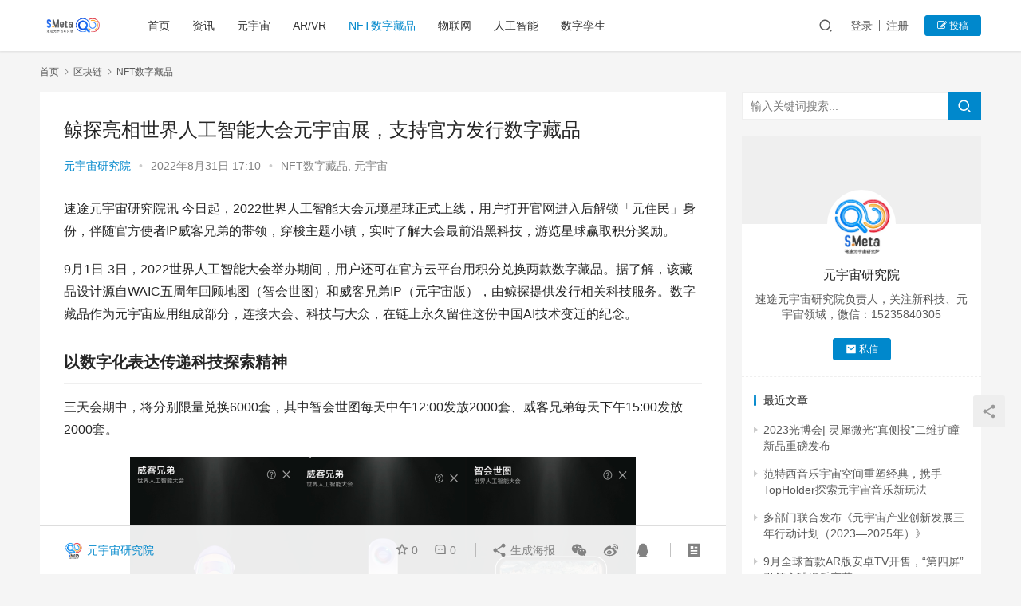

--- FILE ---
content_type: text/html; charset=UTF-8
request_url: http://meta.sootoo.com/content/3705.shtml
body_size: 12969
content:
<!DOCTYPE html>
<html lang="zh-CN">
<head>
    <meta charset="UTF-8">
    <meta http-equiv="X-UA-Compatible" content="IE=edge,chrome=1">
    <meta name="renderer" content="webkit">
    <meta name="viewport" content="initial-scale=1.0,maximum-scale=5,width=device-width,viewport-fit=cover">
    <title>鲸探亮相世界人工智能大会元宇宙展，支持官方发行数字藏品 | 速途元宇宙研究院</title>
    <meta name="description" content="速途元宇宙研究院讯今日起，2022世界人工智能大会元境星球正式上线，用户打开官网进入后解锁「元住民」身份，伴随官方使者IP威客兄弟的带领，穿梭主题小镇，实时了解大会最前沿黑科技，游览星球赢取积分奖励。 9月1日-3日，2022世界人工智能大会举办期间，用户还可在官方云平台用积分兑换两款数字藏品。据了解，该藏品设计源自WAIC五周年回顾地图（智会世图）和威客兄弟IP（元宇宙版），由鲸探提供发行相关科..." />
<meta property="og:type" content="article" />
<meta property="og:url" content="http://meta.sootoo.com/content/3705.shtml" />
<meta property="og:site_name" content="速途元宇宙研究院" />
<meta property="og:title" content="鲸探亮相世界人工智能大会元宇宙展，支持官方发行数字藏品" />
<meta property="og:image" content="http://meta.sootoo.com/wp-content/uploads/2022/08/image001-3.jpg" />
<meta property="og:description" content="速途元宇宙研究院讯今日起，2022世界人工智能大会元境星球正式上线，用户打开官网进入后解锁「元住民」身份，伴随官方使者IP威客兄弟的带领，穿梭主题小镇，实时了解大会最前沿黑科技，游览星球赢取积分奖励。 9月1日-3日，2022世界人工智能大会举办期间，用户还可在官方云平台用积分兑换两款数字藏品。据了解，该藏品设计源自WAIC五周年回顾地图（智会世图）和威客兄弟IP（元宇宙版），由鲸探提供发行相关科..." />
<link rel="canonical" href="http://meta.sootoo.com/content/3705.shtml" />
<meta name="applicable-device" content="pc,mobile" />
<meta http-equiv="Cache-Control" content="no-transform" />
<link rel='dns-prefetch' href='//meta.sootoo.com' />
<link rel="alternate" type="application/rss+xml" title="速途元宇宙研究院 &raquo; 鲸探亮相世界人工智能大会元宇宙展，支持官方发行数字藏品评论Feed" href="http://meta.sootoo.com/content/3705.shtml/feed" />
<link rel='stylesheet' id='stylesheet-css'  href='//meta.sootoo.com/wp-content/uploads/wpcom/style.6.7.5.1767097180.css?ver=6.7.5' type='text/css' media='all' />
<link rel='stylesheet' id='font-awesome-css'  href='http://meta.sootoo.com/wp-content/themes/justnews/themer/assets/css/font-awesome.css?ver=6.7.5' type='text/css' media='all' />
<link rel='stylesheet' id='wp-block-library-css'  href='http://meta.sootoo.com/wp-includes/css/dist/block-library/style.min.css?ver=5.7.14' type='text/css' media='all' />
<link rel='stylesheet' id='srs-player-css-css'  href='http://meta.sootoo.com/wp-content/plugins/srs-player/public/css/srs-player-public.css?ver=1.0.18' type='text/css' media='all' />
<script type='text/javascript' src='http://meta.sootoo.com/wp-content/themes/justnews/themer/assets/js/jquery-3.6.0.min.js?ver=3.6.0' id='jquery-core-js'></script>
<script type='text/javascript' src='http://meta.sootoo.com/wp-includes/js/jquery/jquery-migrate.min.js?ver=3.3.2' id='jquery-migrate-js'></script>
<script type='text/javascript' src='http://meta.sootoo.com/wp-content/themes/justnews/themer/assets/js/icons-2.6.12.js?ver=6.7.5' id='wpcom-icons-js'></script>
<script type='text/javascript' src='http://meta.sootoo.com/wp-content/plugins/srs-player/public/js/srs.sdk.js?ver=1.0.18' id='srs-player-sdk-js'></script>
<script type='text/javascript' src='http://meta.sootoo.com/wp-content/plugins/srs-player/public/js/mpegts-1.7.3.min.js?ver=1.0.18' id='srs-player-flv-js'></script>
<script type='text/javascript' src='http://meta.sootoo.com/wp-content/plugins/srs-player/public/js/hls-1.4.14.min.js?ver=1.0.18' id='srs-player-hls-js'></script>
<script type='text/javascript' src='http://meta.sootoo.com/wp-content/plugins/srs-player/public/js/adapter-7.4.0.min.js?ver=1.0.18' id='srs-player-adapter-js'></script>
<script type='text/javascript' src='http://meta.sootoo.com/wp-content/plugins/srs-player/public/js/srs.player.js?ver=1.0.18' id='srs-player-main-js'></script>
<link rel="EditURI" type="application/rsd+xml" title="RSD" href="http://meta.sootoo.com/xmlrpc.php?rsd" />
<link rel="wlwmanifest" type="application/wlwmanifest+xml" href="http://meta.sootoo.com/wp-includes/wlwmanifest.xml" /> 
<script>
var _hmt = _hmt || [];
(function() {
  var hm = document.createElement("script");
  hm.src = "https://hm.baidu.com/hm.js?f04ae5ef4ab0a6e3578e7abc74cbdf94";
  var s = document.getElementsByTagName("script")[0]; 
  s.parentNode.insertBefore(hm, s);
})();
</script>
    <!--[if lte IE 9]><script src="http://meta.sootoo.com/wp-content/themes/justnews/js/update.js"></script><![endif]-->
</head>
<body class="post-template-default single single-post postid-3705 single-format-standard lang-cn el-boxed">
<header class="header">
    <div class="container clearfix">
        <div class="navbar-header">
            <button type="button" class="navbar-toggle collapsed" data-toggle="collapse" data-target=".navbar-collapse" aria-label="menu">
                <span class="icon-bar icon-bar-1"></span>
                <span class="icon-bar icon-bar-2"></span>
                <span class="icon-bar icon-bar-3"></span>
            </button>
                        <div class="logo">
                <a href="http://meta.sootoo.com" rel="home"><img src="http://meta.sootoo.com/wp-content/uploads/2021/12/1-1.png" alt="速途元宇宙研究院"></a>
            </div>
        </div>
        <div class="collapse navbar-collapse">
            <nav class="navbar-left primary-menu"><ul id="menu-%e9%a1%b6%e9%83%a8%e8%8f%9c%e5%8d%95" class="nav navbar-nav wpcom-adv-menu"><li class="menu-item"><a href="http://meta.sootoo.com/">首页</a></li>
<li class="menu-item"><a href="http://meta.sootoo.com/content/category/news">资讯</a></li>
<li class="menu-item"><a href="http://meta.sootoo.com/content/category/news">元宇宙</a></li>
<li class="menu-item"><a href="http://meta.sootoo.com/content/category/vr">AR/VR</a></li>
<li class="menu-item current-post-ancestor current-post-parent active"><a href="http://meta.sootoo.com/content/category/%e5%8c%ba%e5%9d%97%e9%93%be/nft%e6%95%b0%e5%ad%97%e8%97%8f%e5%93%81">NFT数字藏品</a></li>
<li class="menu-item"><a href="http://meta.sootoo.com/content/category/ar">物联网</a></li>
<li class="menu-item"><a href="http://meta.sootoo.com/content/category/%e4%ba%ba%e5%b7%a5%e6%99%ba%e8%83%bd">人工智能</a></li>
<li class="menu-item"><a href="http://meta.sootoo.com/content/category/%e6%95%b0%e5%ad%97%e5%ad%aa%e7%94%9f">数字孪生</a></li>
</ul></nav>            <div class="navbar-action pull-right">
                <div class="navbar-search-icon j-navbar-search"><i class="wpcom-icon wi"><svg aria-hidden="true"><use xlink:href="#wi-search"></use></svg></i></div>
                                                    <div id="j-user-wrap">
                        <a class="login" href="http://meta.sootoo.com/login">登录</a>
                        <a class="login register" href="http://meta.sootoo.com/register">注册</a>
                    </div>
                    <a class="btn btn-primary btn-xs publish" href="http://meta.sootoo.com/tougao">
                        <i class="fa fa-edit"></i> 投稿</a>
                                                </div>
            <form class="navbar-search" action="http://meta.sootoo.com" method="get" role="search">
                <div class="navbar-search-inner">
                    <i class="wpcom-icon wi navbar-search-close"><svg aria-hidden="true"><use xlink:href="#wi-close"></use></svg></i>                    <input type="text" name="s" class="navbar-search-input" autocomplete="off" placeholder="输入关键词搜索..." value="">
                    <button class="navbar-search-btn" type="submit"><i class="wpcom-icon wi"><svg aria-hidden="true"><use xlink:href="#wi-search"></use></svg></i></button>
                </div>
            </form>
        </div><!-- /.navbar-collapse -->
    </div><!-- /.container -->
</header>
<div id="wrap">    <div class="wrap container">
        <ol class="breadcrumb" vocab="https://schema.org/" typeof="BreadcrumbList"><li class="home" property="itemListElement" typeof="ListItem"><a href="http://meta.sootoo.com" property="item" typeof="WebPage"><span property="name" class="hide">速途元宇宙研究院</span>首页</a><meta property="position" content="1"></li><li property="itemListElement" typeof="ListItem"><i class="wpcom-icon wi"><svg aria-hidden="true"><use xlink:href="#wi-arrow-right-3"></use></svg></i><a href="http://meta.sootoo.com/content/category/%e5%8c%ba%e5%9d%97%e9%93%be" property="item" typeof="WebPage"><span property="name">区块链</span></a><meta property="position" content="2"></li><li property="itemListElement" typeof="ListItem"><i class="wpcom-icon wi"><svg aria-hidden="true"><use xlink:href="#wi-arrow-right-3"></use></svg></i><a href="http://meta.sootoo.com/content/category/%e5%8c%ba%e5%9d%97%e9%93%be/nft%e6%95%b0%e5%ad%97%e8%97%8f%e5%93%81" property="item" typeof="WebPage"><span property="name">NFT数字藏品</span></a><meta property="position" content="3"></li></ol>        <main class="main">
                            <article id="post-3705" class="post-3705 post type-post status-publish format-standard hentry category-nft category-meta">
                    <div class="entry">
                                                                        <div class="entry-head">
                            <h1 class="entry-title">鲸探亮相世界人工智能大会元宇宙展，支持官方发行数字藏品</h1>
                            <div class="entry-info">
                                                                    <span class="vcard">
                                        <a class="nickname url fn j-user-card" data-user="7" href="http://meta.sootoo.com/profile/7">元宇宙研究院</a>
                                    </span>
                                    <span class="dot">•</span>
                                                                <time class="entry-date published" datetime="2022-08-31T17:10:46+08:00" pubdate>
                                    2022年8月31日 17:10                                </time>
                                <span class="dot">•</span>
                                <a href="http://meta.sootoo.com/content/category/%e5%8c%ba%e5%9d%97%e9%93%be/nft%e6%95%b0%e5%ad%97%e8%97%8f%e5%93%81" rel="category tag">NFT数字藏品</a>, <a href="http://meta.sootoo.com/content/category/meta" rel="category tag">元宇宙</a>                                                            </div>
                        </div>
                                                                        <div class="entry-content">
                            
<p>速途元宇宙研究院讯 今日起，2022世界人工智能大会元境星球正式上线，用户打开官网进入后解锁「元住民」身份，伴随官方使者IP威客兄弟的带领，穿梭主题小镇，实时了解大会最前沿黑科技，游览星球赢取积分奖励。</p>



<p>9月1日-3日，2022世界人工智能大会举办期间，用户还可在官方云平台用积分兑换两款数字藏品。据了解，该藏品设计源自WAIC五周年回顾地图（智会世图）和威客兄弟IP（元宇宙版），由鲸探提供发行相关科技服务。数字藏品作为元宇宙应用组成部分，连接大会、科技与大众，在链上永久留住这份中国AI技术变迁的纪念。</p>



<h2><strong>以数字化表达传递科技探索精神</strong></h2>



<p>三天会期中，将分别限量兑换6000套，其中智会世图每天中午12:00发放2000套、威客兄弟每天下午15:00发放2000套。</p>



<div class="wp-block-image"><figure class="aligncenter size-full is-resized"><noscript><img src="http://meta.sootoo.com/wp-content/uploads/2022/08/image001-3.jpg" alt="鲸探亮相世界人工智能大会元宇宙展，支持官方发行数字藏品" class="wp-image-3709" width="634" height="425"/></noscript><img src="http://meta.sootoo.com/wp-content/themes/justnews/themer/assets/images/lazy.png" data-original="http://meta.sootoo.com/wp-content/uploads/2022/08/image001-3.jpg" alt="鲸探亮相世界人工智能大会元宇宙展，支持官方发行数字藏品" class="wp-image-3709 j-lazy" width="634" height="425"/></figure></div>



<p>据介绍，智会世图以鸟瞰全景图的方式展现人工智能技术发展、历届&nbsp;WAIC&nbsp;大会以及上海人工智能产业发展五周年成果，描绘了世界人工智能技术从AI数学基础、图灵测试，到器学习、数字孪生，再到未来的通用人工智能、量子计算等的创新突破。这背后代表了上海人工智能产业五年在创新策源、应用场景和产业集群等方面发展成绩。</p>



<p>威客兄弟则是今年大会创新推出的IP人物，兼具上海开放、创新、包容的鲜明品格，组合呈现出「AI」的字母形状，是此次大会传播人工智能使者，将数字孪生体验带入大众真实生活。</p>



<p>两款数字藏品是以版权价值和收藏为基础，使用蚂蚁区块链技术对原创作品进行标记生成唯一数字凭证，对应归属每一位领取到的用户，让更多大众参与科技事件、感受AI科技探索精神。</p>



<h2><strong>以虚强实成元宇宙布局的重要标签</strong></h2>



<p>元宇宙已被上海明确为四大「新赛道」之一，在业内人士看来，上海在发展元宇宙产业层面已颇具基础和优势。而此次大会的线下元宇宙展览中，记者看到构建、映射、接入和应用四大基础设施方向的企业案例。<strong></strong></p>



<p>世界人工智能大会官方发行数字藏品背后的鲸探，同为上海企业，除提供相关科技服务之外，展览中重点展示了「一键定制」的权益功能。据展区工作人员介绍，今年4月，数字收藏家购买由万事利丝绸「西湖一号」AI设计的藏品后，使用鲸探「一键定制」功能，便可下单生产一款相应图案的桑蚕丝丝巾礼盒。</p>



<div class="wp-block-image"><figure class="aligncenter size-large"><noscript><img width="865" height="577" src="http://meta.sootoo.com/wp-content/uploads/2022/08/image002-2.jpg" alt="鲸探亮相世界人工智能大会元宇宙展，支持官方发行数字藏品" class="wp-image-3710"/></noscript><img width="865" height="577" src="http://meta.sootoo.com/wp-content/themes/justnews/themer/assets/images/lazy.png" data-original="http://meta.sootoo.com/wp-content/uploads/2022/08/image002-2.jpg" alt="鲸探亮相世界人工智能大会元宇宙展，支持官方发行数字藏品" class="wp-image-3710 j-lazy"/></figure></div>



<p>鲸探数字消费场景与柔性制造融合，不仅延伸了数字藏品权益，也进一步推动数字技术服务、赋能实体经济的发展。数字藏品实物化是鲸探重要的场景探索方向，接下来还会继续联动各类制造企业，向生态伙伴提供实物化服务，帮助中国优质内容机构多元化打造和运营IP，也不断延展用户的使用场景。</p>



<p>元宇宙是数字经济新的表现形式，应保障产业健康有序发展。而脱虚向实、以虚强实，有效带动相关产业链上下游企业的发展，切实赋能实体经济全面升级，让各行各业都能找到「第二曲线」新发展空间，则是新兴行业守正创新的题中之义。</p>
                                                                                </div>
                        <div class="entry-footer">
                            <div class="entry-tag"></div>
                            <div class="entry-action">
                                <div class="btn-zan" data-id="3705"><i class="wpcom-icon wi"><svg aria-hidden="true"><use xlink:href="#wi-thumb-up-fill"></use></svg></i> 赞 <span class="entry-action-num">(1)</span></div>

                                                            </div>

                            <div class="entry-bar">
                                <div class="entry-bar-inner clearfix">
                                                                            <div class="author pull-left">
                                                                                        <a data-user="7" target="_blank" href="http://meta.sootoo.com/profile/7" class="avatar j-user-card">
                                                <img alt='元宇宙研究院' src='//meta.sootoo.com/wp-content/uploads/member/avatars/45fceea167a5a36d.1667354895.jpg' class='avatar avatar-60 photo' height='60' width='60' /><span class="author-name">元宇宙研究院</span>                                            </a>
                                        </div>
                                                                        <div class="info pull-right">
                                        <div class="info-item meta">
                                                                                        <a class="meta-item j-heart" href="javascript:;" data-id="3705"><i class="wpcom-icon wi"><svg aria-hidden="true"><use xlink:href="#wi-star"></use></svg></i> <span class="data">0</span></a>                                            <a class="meta-item" href="#comments"><i class="wpcom-icon wi"><svg aria-hidden="true"><use xlink:href="#wi-comment"></use></svg></i> <span class="data">0</span></a>                                                                                    </div>
                                        <div class="info-item share">
                                            <a class="meta-item mobile j-mobile-share" href="javascript:;" data-id="3705" data-qrcode="http://meta.sootoo.com/content/3705.shtml"><i class="wpcom-icon wi"><svg aria-hidden="true"><use xlink:href="#wi-share"></use></svg></i> 生成海报</a>
                                                                                            <a class="meta-item wechat" data-share="wechat" target="_blank" rel="nofollow" href="#">
                                                    <i class="wpcom-icon wi"><svg aria-hidden="true"><use xlink:href="#wi-wechat"></use></svg></i>                                                </a>
                                                                                            <a class="meta-item weibo" data-share="weibo" target="_blank" rel="nofollow" href="#">
                                                    <i class="wpcom-icon wi"><svg aria-hidden="true"><use xlink:href="#wi-weibo"></use></svg></i>                                                </a>
                                                                                            <a class="meta-item qq" data-share="qq" target="_blank" rel="nofollow" href="#">
                                                    <i class="wpcom-icon wi"><svg aria-hidden="true"><use xlink:href="#wi-qq"></use></svg></i>                                                </a>
                                                                                    </div>
                                        <div class="info-item act">
                                            <a href="javascript:;" id="j-reading"><i class="wpcom-icon wi"><svg aria-hidden="true"><use xlink:href="#wi-article"></use></svg></i></a>
                                        </div>
                                    </div>
                                </div>
                            </div>

                                                        <div class="entry-page">
                                                                    <div class="entry-page-prev entry-page-nobg j-lazy" style="background-image: url(http://meta.sootoo.com/wp-content/themes/justnews/themer/assets/images/lazy.png);" data-original="">
                                        <a href="http://meta.sootoo.com/content/3702.shtml" title="同程打车与薄盒宣发“周杰伦限定珍藏DEMO空间”" rel="prev">
                                            <span>同程打车与薄盒宣发“周杰伦限定珍藏DEMO空间”</span>
                                        </a>
                                        <div class="entry-page-info">
                                            <span class="pull-left"><i class="wpcom-icon wi"><svg aria-hidden="true"><use xlink:href="#wi-arrow-left-double"></use></svg></i> 上一篇</span>
                                            <span class="pull-right">2022年8月31日 16:24</span>
                                        </div>
                                    </div>
                                                                                                    <div class="entry-page-next entry-page-nobg j-lazy" style="background-image: url(http://meta.sootoo.com/wp-content/themes/justnews/themer/assets/images/lazy.png);" data-original="">
                                        <a href="http://meta.sootoo.com/content/3715.shtml" title="Meta大中华区总裁梁幼莓：元宇宙让人们使用网络的时间更加有意义" rel="next">
                                            <span>Meta大中华区总裁梁幼莓：元宇宙让人们使用网络的时间更加有意义</span>
                                        </a>
                                        <div class="entry-page-info">
                                            <span class="pull-right">下一篇 <i class="wpcom-icon wi"><svg aria-hidden="true"><use xlink:href="#wi-arrow-right-double"></use></svg></i></span>
                                            <span class="pull-left">2022年9月1日 11:57</span>
                                        </div>
                                    </div>
                                                            </div>
                                                                                    <h3 class="entry-related-title">相关推荐</h3><ul class="entry-related cols-3 post-loop post-loop-default"><li class="item">
        <div class="item-img">
        <a class="item-img-inner" href="http://meta.sootoo.com/content/2540.shtml" title="腾讯多个元宇宙商标被驳回" target="_blank" rel="bookmark">
            <img class="j-lazy" src="http://meta.sootoo.com/wp-content/themes/justnews/themer/assets/images/lazy.png" data-original="http://meta.sootoo.com/wp-content/uploads/2022/05/2022050705041044-480x300.png" width="480" height="300" alt="腾讯多个元宇宙商标被驳回">        </a>
                <a class="item-category" href="http://meta.sootoo.com/content/category/meta" target="_blank">元宇宙</a>
            </div>
        <div class="item-content">
                <h4 class="item-title">
            <a href="http://meta.sootoo.com/content/2540.shtml" target="_blank" rel="bookmark">
                                 腾讯多个元宇宙商标被驳回            </a>
        </h4>
        <div class="item-excerpt">
            <p>速途元宇宙研究院5月7日讯 天眼查APP显示，近日，腾讯科技（深圳）有限公司申请注册的多个“QQ元宇宙”商标状态均变更为“驳回通知发文”。另外，该公司申请的“幻核元宇宙”“QQ音乐&#8230;</p>
        </div>
        <div class="item-meta">
                        <div class="item-meta-li author">
                                <a data-user="7" target="_blank" href="http://meta.sootoo.com/profile/7" class="avatar j-user-card">
                    <img alt='元宇宙研究院' src='//meta.sootoo.com/wp-content/uploads/member/avatars/45fceea167a5a36d.1667354895.jpg' class='avatar avatar-60 photo' height='60' width='60' />                    <span>元宇宙研究院</span>
                </a>
            </div>
                                    <span class="item-meta-li date">2022年5月7日</span>
            <div class="item-meta-right">
                            </div>
        </div>
    </div>
</li>
<li class="item">
        <div class="item-img">
        <a class="item-img-inner" href="http://meta.sootoo.com/content/2141.shtml" title="天下秀虹宇宙亮相2022元宇宙峰会：持续探索创作者经济新生态" target="_blank" rel="bookmark">
            <img width="480" height="300" src="http://meta.sootoo.com/wp-content/themes/justnews/themer/assets/images/lazy.png" class="attachment-default size-default wp-post-image j-lazy" alt="天下秀虹宇宙亮相2022元宇宙峰会：持续探索创作者经济新生态" data-original="http://meta.sootoo.com/wp-content/uploads/2022/04/2022041309310836-480x300.png" />        </a>
                <a class="item-category" href="http://meta.sootoo.com/content/category/meta" target="_blank">元宇宙</a>
            </div>
        <div class="item-content">
                <h4 class="item-title">
            <a href="http://meta.sootoo.com/content/2141.shtml" target="_blank" rel="bookmark">
                                 天下秀虹宇宙亮相2022元宇宙峰会：持续探索创作者经济新生态            </a>
        </h4>
        <div class="item-excerpt">
            <p>速途元宇宙研究院讯（报道：赵佳茹）4月11日，由新浪VR举办的元力觉醒·2022元宇宙峰会正式大幕拉起。受疫情影响，新浪VR推出了基于元宇宙概念、数字化为主的纯线上虚拟会议，天下秀&#8230;</p>
        </div>
        <div class="item-meta">
                        <div class="item-meta-li author">
                                <a data-user="7" target="_blank" href="http://meta.sootoo.com/profile/7" class="avatar j-user-card">
                    <img alt='元宇宙研究院' src='//meta.sootoo.com/wp-content/uploads/member/avatars/45fceea167a5a36d.1667354895.jpg' class='avatar avatar-60 photo' height='60' width='60' />                    <span>元宇宙研究院</span>
                </a>
            </div>
                                    <span class="item-meta-li date">2022年4月13日</span>
            <div class="item-meta-right">
                            </div>
        </div>
    </div>
</li>
<li class="item">
        <div class="item-img">
        <a class="item-img-inner" href="http://meta.sootoo.com/content/15255.shtml" title="2023中国元宇宙产业生态大会，震撼来袭" target="_blank" rel="bookmark">
            <img class="j-lazy" src="http://meta.sootoo.com/wp-content/themes/justnews/themer/assets/images/lazy.png" data-original="http://meta.sootoo.com/wp-content/uploads/2023/03/2-1024x432-480x300.jpg" width="480" height="300" alt="2023中国元宇宙产业生态大会，震撼来袭">        </a>
                <a class="item-category" href="http://meta.sootoo.com/content/category/%e4%ba%ba%e5%b7%a5%e6%99%ba%e8%83%bd" target="_blank">人工智能</a>
            </div>
        <div class="item-content">
                <h4 class="item-title">
            <a href="http://meta.sootoo.com/content/15255.shtml" target="_blank" rel="bookmark">
                                 2023中国元宇宙产业生态大会，震撼来袭            </a>
        </h4>
        <div class="item-excerpt">
            <p>为了聚集国际、国内产业资源，推进元宇宙上、下游企业交流合作，共同探讨新环境、新业态下元宇宙产业的发展重点，交流世界元宇宙前沿发展趋势，展示元宇宙生态成果和产品，搭建元宇宙产业链企业&#8230;</p>
        </div>
        <div class="item-meta">
                        <div class="item-meta-li author">
                                <a data-user="7" target="_blank" href="http://meta.sootoo.com/profile/7" class="avatar j-user-card">
                    <img alt='元宇宙研究院' src='//meta.sootoo.com/wp-content/uploads/member/avatars/45fceea167a5a36d.1667354895.jpg' class='avatar avatar-60 photo' height='60' width='60' />                    <span>元宇宙研究院</span>
                </a>
            </div>
                                    <span class="item-meta-li date">2023年3月7日</span>
            <div class="item-meta-right">
                            </div>
        </div>
    </div>
</li>
<li class="item item-no-thumb">
        <div class="item-content">
                <h4 class="item-title">
            <a href="http://meta.sootoo.com/content/14317.shtml" target="_blank" rel="bookmark">
                                 2022「宙斯奖」获奖名单重磅揭晓，Nreal Air荣获年度影响力XR硬件            </a>
        </h4>
        <div class="item-excerpt">
            <p>近日， 2022「宙斯奖」获奖名单重磅揭晓，本届「宙斯奖」奖项设立有企业、个人和产品三大类型，聚焦元宇宙、互联网、科技数码、人工智能等赛道，旨在展示各个领域优质企业与企业领军者风貌&#8230;</p>
        </div>
        <div class="item-meta">
                        <div class="item-meta-li author">
                                <a data-user="7" target="_blank" href="http://meta.sootoo.com/profile/7" class="avatar j-user-card">
                    <img alt='元宇宙研究院' src='//meta.sootoo.com/wp-content/uploads/member/avatars/45fceea167a5a36d.1667354895.jpg' class='avatar avatar-60 photo' height='60' width='60' />                    <span>元宇宙研究院</span>
                </a>
            </div>
                                            <a class="item-meta-li" href="http://meta.sootoo.com/content/category/vr" target="_blank">AR/VR</a>
                            <span class="item-meta-li date">2023年1月4日</span>
            <div class="item-meta-right">
                            </div>
        </div>
    </div>
</li>
<li class="item">
        <div class="item-img">
        <a class="item-img-inner" href="http://meta.sootoo.com/content/2226.shtml" title="迪士尼、张家界跑步进入元宇宙，能否靠它破局？" target="_blank" rel="bookmark">
            <img width="480" height="300" src="http://meta.sootoo.com/wp-content/themes/justnews/themer/assets/images/lazy.png" class="attachment-default size-default wp-post-image j-lazy" alt="迪士尼、张家界跑步进入元宇宙，能否靠它破局？" data-original="http://meta.sootoo.com/wp-content/uploads/2022/04/2022041901312761-480x300.png" />        </a>
                <a class="item-category" href="http://meta.sootoo.com/content/category/%e5%8c%ba%e5%9d%97%e9%93%be/nft%e6%95%b0%e5%ad%97%e8%97%8f%e5%93%81" target="_blank">NFT数字藏品</a>
            </div>
        <div class="item-content">
                <h4 class="item-title">
            <a href="http://meta.sootoo.com/content/2226.shtml" target="_blank" rel="bookmark">
                                 迪士尼、张家界跑步进入元宇宙，能否靠它破局？            </a>
        </h4>
        <div class="item-excerpt">
            <p>源自1992年《雪崩》中的一词，在2021年“元宇宙”彻底火了，Meta、微软、苹果、腾讯、字节跳动、阿里巴巴等互联网大厂纷纷开启“ALL IN”，元宇宙的热情愈发高涨，在新冠疫情&#8230;</p>
        </div>
        <div class="item-meta">
                        <div class="item-meta-li author">
                                <a data-user="7" target="_blank" href="http://meta.sootoo.com/profile/7" class="avatar j-user-card">
                    <img alt='元宇宙研究院' src='//meta.sootoo.com/wp-content/uploads/member/avatars/45fceea167a5a36d.1667354895.jpg' class='avatar avatar-60 photo' height='60' width='60' />                    <span>元宇宙研究院</span>
                </a>
            </div>
                                    <span class="item-meta-li date">2022年4月18日</span>
            <div class="item-meta-right">
                            </div>
        </div>
    </div>
</li>
<li class="item">
        <div class="item-img">
        <a class="item-img-inner" href="http://meta.sootoo.com/content/14054.shtml" title="度晓晓荣登速途元宇宙研究院虚拟人「元力榜」TOP 1" target="_blank" rel="bookmark">
            <img width="480" height="300" src="http://meta.sootoo.com/wp-content/themes/justnews/themer/assets/images/lazy.png" class="attachment-default size-default wp-post-image j-lazy" alt="度晓晓荣登速途元宇宙研究院虚拟人「元力榜」TOP 1" data-original="http://meta.sootoo.com/wp-content/uploads/2022/12/2022121906000525-480x300.png" />        </a>
                <a class="item-category" href="http://meta.sootoo.com/content/category/meta" target="_blank">元宇宙</a>
            </div>
        <div class="item-content">
                <h4 class="item-title">
            <a href="http://meta.sootoo.com/content/14054.shtml" target="_blank" rel="bookmark">
                                 度晓晓荣登速途元宇宙研究院虚拟人「元力榜」TOP 1            </a>
        </h4>
        <div class="item-excerpt">
            <p>近日，国内元宇宙权威研究机构速途元宇宙研究院根据其开创虚拟人“PROICE模型”从专业性、真实性、开放性、交互性、创造力、生态性六大维度及热力值，评估虚拟人发展形态可视化、行业各项&#8230;</p>
        </div>
        <div class="item-meta">
                        <div class="item-meta-li author">
                                <a data-user="7" target="_blank" href="http://meta.sootoo.com/profile/7" class="avatar j-user-card">
                    <img alt='元宇宙研究院' src='//meta.sootoo.com/wp-content/uploads/member/avatars/45fceea167a5a36d.1667354895.jpg' class='avatar avatar-60 photo' height='60' width='60' />                    <span>元宇宙研究院</span>
                </a>
            </div>
                                    <span class="item-meta-li date">2022年12月19日</span>
            <div class="item-meta-right">
                            </div>
        </div>
    </div>
</li>
<li class="item item-no-thumb">
        <div class="item-content">
                <h4 class="item-title">
            <a href="http://meta.sootoo.com/content/1531.shtml" target="_blank" rel="bookmark">
                                 北京第一支元宇宙母基金落地通州            </a>
        </h4>
        <div class="item-excerpt">
            <p>速途元宇宙研究院3月11日讯 近日，通州区政府近日印发了《关于加快北京城市副中心元宇宙创新引领发展的若干措施》。该《措施》提出，北京城市副中心将打造一批元宇宙示范应用项目，支持一批&#8230;</p>
        </div>
        <div class="item-meta">
                        <div class="item-meta-li author">
                                <a data-user="7" target="_blank" href="http://meta.sootoo.com/profile/7" class="avatar j-user-card">
                    <img alt='元宇宙研究院' src='//meta.sootoo.com/wp-content/uploads/member/avatars/45fceea167a5a36d.1667354895.jpg' class='avatar avatar-60 photo' height='60' width='60' />                    <span>元宇宙研究院</span>
                </a>
            </div>
                                            <a class="item-meta-li" href="http://meta.sootoo.com/content/category/meta" target="_blank">元宇宙</a>
                            <span class="item-meta-li date">2022年3月11日</span>
            <div class="item-meta-right">
                            </div>
        </div>
    </div>
</li>
<li class="item">
        <div class="item-img">
        <a class="item-img-inner" href="http://meta.sootoo.com/content/1517.shtml" title="网龙（00777）率先落地应用元宇宙" target="_blank" rel="bookmark">
            <img class="j-lazy" src="http://meta.sootoo.com/wp-content/themes/justnews/themer/assets/images/lazy.png" data-original="http://meta.sootoo.com/wp-content/uploads/2022/03/111-480x300.jpeg" width="480" height="300" alt="网龙（00777）率先落地应用元宇宙">        </a>
                <a class="item-category" href="http://meta.sootoo.com/content/category/meta" target="_blank">元宇宙</a>
            </div>
        <div class="item-content">
                <h4 class="item-title">
            <a href="http://meta.sootoo.com/content/1517.shtml" target="_blank" rel="bookmark">
                                 网龙（00777）率先落地应用元宇宙            </a>
        </h4>
        <div class="item-excerpt">
            <p>速途元宇宙研究院3月10日讯 2022年全国两会期间，福建省广播影视集团与网龙网络公司合作的《全国两会元宇宙访谈》聚合 XR、AI、3D、动作捕捉、区块链、大数据、云计算等核心技术&#8230;</p>
        </div>
        <div class="item-meta">
                        <div class="item-meta-li author">
                                <a data-user="7" target="_blank" href="http://meta.sootoo.com/profile/7" class="avatar j-user-card">
                    <img alt='元宇宙研究院' src='//meta.sootoo.com/wp-content/uploads/member/avatars/45fceea167a5a36d.1667354895.jpg' class='avatar avatar-60 photo' height='60' width='60' />                    <span>元宇宙研究院</span>
                </a>
            </div>
                                    <span class="item-meta-li date">2022年3月10日</span>
            <div class="item-meta-right">
                            </div>
        </div>
    </div>
</li>
<li class="item">
        <div class="item-img">
        <a class="item-img-inner" href="http://meta.sootoo.com/content/14444.shtml" title="淘宝年货节没有“年味”，难掩元宇宙内容焦虑" target="_blank" rel="bookmark">
            <img class="j-lazy" src="http://meta.sootoo.com/wp-content/themes/justnews/themer/assets/images/lazy.png" data-original="http://meta.sootoo.com/wp-content/uploads/2023/01/2023011202445062-1024x437-480x300.jpg" width="480" height="300" alt="淘宝年货节没有“年味”，难掩元宇宙内容焦虑">        </a>
                <a class="item-category" href="http://meta.sootoo.com/content/category/%e5%8c%ba%e5%9d%97%e9%93%be/nft%e6%95%b0%e5%ad%97%e8%97%8f%e5%93%81" target="_blank">NFT数字藏品</a>
            </div>
        <div class="item-content">
                <h4 class="item-title">
            <a href="http://meta.sootoo.com/content/14444.shtml" target="_blank" rel="bookmark">
                                 淘宝年货节没有“年味”，难掩元宇宙内容焦虑            </a>
        </h4>
        <div class="item-excerpt">
            <p>1月10日，淘宝元宇宙年货节上线，速途元宇宙研究院也赶在年货节之际进入到“元宇宙”中逛街购物，抱着买年货的心态，笔者通过淘宝APP搜索“云南元宇宙年货节”，进入到年货节“现场”。 &#8230;</p>
        </div>
        <div class="item-meta">
                        <div class="item-meta-li author">
                                <a data-user="7" target="_blank" href="http://meta.sootoo.com/profile/7" class="avatar j-user-card">
                    <img alt='元宇宙研究院' src='//meta.sootoo.com/wp-content/uploads/member/avatars/45fceea167a5a36d.1667354895.jpg' class='avatar avatar-60 photo' height='60' width='60' />                    <span>元宇宙研究院</span>
                </a>
            </div>
                                    <span class="item-meta-li date">2023年1月12日</span>
            <div class="item-meta-right">
                            </div>
        </div>
    </div>
</li>
<li class="item item-no-thumb">
        <div class="item-content">
                <h4 class="item-title">
            <a href="http://meta.sootoo.com/content/1845.shtml" target="_blank" rel="bookmark">
                                 人工智能初创公司Datagen完成5000万美元B轮融资            </a>
        </h4>
        <div class="item-excerpt">
            <p>速途元宇宙研究院3月29日讯 近日，计算机视觉合成数据提供商Datagen宣布在B轮融资中筹集了5000万美元，本轮融资由新投资者Scale Venture Partners领投，&#8230;</p>
        </div>
        <div class="item-meta">
                        <div class="item-meta-li author">
                                <a data-user="7" target="_blank" href="http://meta.sootoo.com/profile/7" class="avatar j-user-card">
                    <img alt='元宇宙研究院' src='//meta.sootoo.com/wp-content/uploads/member/avatars/45fceea167a5a36d.1667354895.jpg' class='avatar avatar-60 photo' height='60' width='60' />                    <span>元宇宙研究院</span>
                </a>
            </div>
                                            <a class="item-meta-li" href="http://meta.sootoo.com/content/category/meta" target="_blank">元宇宙</a>
                            <span class="item-meta-li date">2022年3月29日</span>
            <div class="item-meta-right">
                            </div>
        </div>
    </div>
</li>
</ul>                        </div>
                        
<div id="comments" class="entry-comments">
    	<div id="respond" class="comment-respond">
		<h3 id="reply-title" class="comment-reply-title">发表评论 <small><a rel="nofollow" id="cancel-comment-reply-link" href="/content/3705.shtml#respond" style="display:none;"><i class="wpcom-icon wi"><svg aria-hidden="true"><use xlink:href="#wi-close"></use></svg></i></a></small></h3><form action="http://meta.sootoo.com/wp-comments-post.php" method="post" id="commentform" class="comment-form" novalidate><p class="comment-notes"><span id="email-notes">您的电子邮箱地址不会被公开。</span> 必填项已用<span class="required">*</span>标注</p><div class="comment-form-comment"><textarea id="comment" name="comment" class="required" rows="4" placeholder="写下你的评论…"></textarea><div class="comment-form-smile j-smilies" data-target="#comment"><i class="wpcom-icon wi smile-icon"><svg aria-hidden="true"><use xlink:href="#wi-emotion"></use></svg></i></div></div><div class="comment-form-author"><label for="author"><span class="required">*</span>昵称：</label><input id="author" name="author" type="text" value="" size="30" class="required"></div>
<div class="comment-form-email"><label for="email"><span class="required">*</span>邮箱：</label><input id="email" name="email" type="text" value="" class="required"></div>
<div class="comment-form-url"><label for="url">网址：</label><input id="url" name="url" type="text" value="" size="30"></div>
<label class="comment-form-cookies-consent"><input id="wp-comment-cookies-consent" name="wp-comment-cookies-consent" type="checkbox" value="yes"> 记住昵称、邮箱和网址，下次评论免输入</label>
<div class="form-submit"><button name="submit" type="submit" id="submit" class="btn btn-primary btn-xs submit">提交</button> <input type='hidden' name='comment_post_ID' value='3705' id='comment_post_ID' />
<input type='hidden' name='comment_parent' id='comment_parent' value='0' />
</div></form>	</div><!-- #respond -->
		</div><!-- .comments-area -->                    </div>
                </article>
                    </main>
                    <aside class="sidebar">
                <div id="search-2" class="widget widget_search"><form class="search-form" action="http://meta.sootoo.com" method="get" role="search">
    <input type="text" class="keyword" name="s" placeholder="输入关键词搜索..." value="">
    <button type="submit" class="submit"><i class="wpcom-icon wi"><svg aria-hidden="true"><use xlink:href="#wi-search"></use></svg></i></button>
</form></div><div id="wpcom-profile-2" class="widget widget_profile"><div class="profile-cover"><img class="j-lazy" src="http://meta.sootoo.com/wp-content/themes/justnews/themer/assets/images/lazy.png" data-original="//meta.sootoo.com/wp-content/themes/justnews/themer/assets/images/lazy.png" alt="元宇宙研究院"></div>            <div class="avatar-wrap">
                <a target="_blank" href="http://meta.sootoo.com/profile/7" class="avatar-link"><img alt='元宇宙研究院' src='//meta.sootoo.com/wp-content/uploads/member/avatars/45fceea167a5a36d.1667354895.jpg' class='avatar avatar-120 photo' height='120' width='120' /></a></div>
            <div class="profile-info">
                <a target="_blank" href="http://meta.sootoo.com/profile/7" class="profile-name"><span class="author-name">元宇宙研究院</span></a>
                <p class="author-description">速途元宇宙研究院负责人，关注新科技、元宇宙领域，微信：15235840305</p>
                <button type="button" class="btn btn-primary btn-xs btn-message j-message" data-user="7"><i class="wpcom-icon wi"><svg aria-hidden="true"><use xlink:href="#wi-mail-fill"></use></svg></i>私信</button>            </div>
            <div class="profile-posts">
                <h3 class="widget-title"><span>最近文章</span></h3>
                <ul>                    <li><a href="http://meta.sootoo.com/content/16938.shtml" title="2023光博会| 灵犀微光“真侧投”二维扩瞳新品重磅发布">2023光博会| 灵犀微光“真侧投”二维扩瞳新品重磅发布</a></li>
                                    <li><a href="http://meta.sootoo.com/content/16935.shtml" title="范特西音乐宇宙空间重塑经典，携手TopHolder探索元宇宙音乐新玩法">范特西音乐宇宙空间重塑经典，携手TopHolder探索元宇宙音乐新玩法</a></li>
                                    <li><a href="http://meta.sootoo.com/content/16916.shtml" title="多部门联合发布《元宇宙产业创新发展三年行动计划（2023—2025年）》">多部门联合发布《元宇宙产业创新发展三年行动计划（2023—2025年）》</a></li>
                                    <li><a href="http://meta.sootoo.com/content/16900.shtml" title="9月全球首款AR版安卓TV开售，“第四屏”引领全球娱乐变革">9月全球首款AR版安卓TV开售，“第四屏”引领全球娱乐变革</a></li>
                                    <li><a href="http://meta.sootoo.com/content/16889.shtml" title="XREAL Air 2系列正式发布：2599元起 加速消费级AR眼镜全面普及">XREAL Air 2系列正式发布：2599元起 加速消费级AR眼镜全面普及</a></li>
                </ul>            </div>
            </div>            </aside>
            </div>
</div>
<footer class="footer">
    <div class="container">
        <div class="clearfix">
                        <div class="footer-col footer-col-copy">
                <ul class="footer-nav hidden-xs"><li id="menu-item-5076" class="menu-item menu-item-5076"><a href="http://www.sootoo.com/about">关于我们</a></li>
<li id="menu-item-5077" class="menu-item menu-item-5077"><a href="http://www.sootoo.com/manager">管理团队</a></li>
<li id="menu-item-5078" class="menu-item menu-item-5078"><a href="http://www.sootoo.com/contacts">联系我们</a></li>
<li id="menu-item-5079" class="menu-item menu-item-5079"><a href="http://meta.sootoo.com/feed">RSS</a></li>
</ul>                <div class="copyright">
                    <p>Copyright © 2018 速途网 版权所有 <a href="http://www.sootoo.com/icp">京ICP证110302号</a><a href="https://beian.miit.gov.cn/">京ICP备05049258号-1 </a><img class="alignnone size-full wp-image-680362" src="http://www.sootoo.com/wp-content/uploads/2019/03/ghs.png" alt="" width="20" height="20" />京公网安备 11010802013061号-</p>
                </div>
            </div>
            <div class="footer-col footer-col-sns">
                <div class="footer-sns">
                                    </div>
            </div>
        </div>
    </div>
</footer>
            <div class="action action-style-0 action-color-0 action-pos-0" style="bottom:20%;">
                                                    <div class="action-item j-share">
                        <i class="wpcom-icon wi action-item-icon"><svg aria-hidden="true"><use xlink:href="#wi-share"></use></svg></i>                                            </div>
                                    <div class="action-item gotop j-top">
                        <i class="wpcom-icon wi action-item-icon"><svg aria-hidden="true"><use xlink:href="#wi-arrow-up-2"></use></svg></i>                                            </div>
                            </div>
        <script type='text/javascript' id='main-js-extra'>
/* <![CDATA[ */
var _wpcom_js = {"webp":"","ajaxurl":"http:\/\/meta.sootoo.com\/wp-admin\/admin-ajax.php","theme_url":"http:\/\/meta.sootoo.com\/wp-content\/themes\/justnews","slide_speed":"5000","static_cdn":"0","lightbox":"1","post_id":"3705","user_card_height":"356","poster":{"notice":"\u8bf7\u957f\u6309\u4fdd\u5b58\u56fe\u7247\uff0c\u5c06\u5185\u5bb9\u5206\u4eab\u7ed9\u66f4\u591a\u597d\u53cb","generating":"\u6b63\u5728\u751f\u6210\u6d77\u62a5\u56fe\u7247...","failed":"\u6d77\u62a5\u56fe\u7247\u751f\u6210\u5931\u8d25"},"video_height":"482","fixed_sidebar":"1","js_lang":{"page_loaded":"\u5df2\u7ecf\u5230\u5e95\u4e86","no_content":"\u6682\u65e0\u5185\u5bb9","load_failed":"\u52a0\u8f7d\u5931\u8d25\uff0c\u8bf7\u7a0d\u540e\u518d\u8bd5\uff01","login_desc":"\u60a8\u8fd8\u672a\u767b\u5f55\uff0c\u8bf7\u767b\u5f55\u540e\u518d\u8fdb\u884c\u76f8\u5173\u64cd\u4f5c\uff01","login_title":"\u8bf7\u767b\u5f55","login_btn":"\u767b\u5f55","reg_btn":"\u6ce8\u518c","copy_done":"\u590d\u5236\u6210\u529f\uff01","copy_fail":"\u6d4f\u89c8\u5668\u6682\u4e0d\u652f\u6301\u62f7\u8d1d\u529f\u80fd"},"login_url":"http:\/\/meta.sootoo.com\/login","register_url":"http:\/\/meta.sootoo.com\/register","errors":{"require":"\u4e0d\u80fd\u4e3a\u7a7a","email":"\u8bf7\u8f93\u5165\u6b63\u786e\u7684\u7535\u5b50\u90ae\u7bb1","pls_enter":"\u8bf7\u8f93\u5165","password":"\u5bc6\u7801\u5fc5\u987b\u4e3a6~32\u4e2a\u5b57\u7b26","passcheck":"\u4e24\u6b21\u5bc6\u7801\u8f93\u5165\u4e0d\u4e00\u81f4","phone":"\u8bf7\u8f93\u5165\u6b63\u786e\u7684\u624b\u673a\u53f7\u7801","terms":"\u8bf7\u9605\u8bfb\u5e76\u540c\u610f\u6761\u6b3e","sms_code":"\u9a8c\u8bc1\u7801\u9519\u8bef","captcha_verify":"\u8bf7\u70b9\u51fb\u6309\u94ae\u8fdb\u884c\u9a8c\u8bc1","captcha_fail":"\u70b9\u51fb\u9a8c\u8bc1\u5931\u8d25\uff0c\u8bf7\u91cd\u8bd5","nonce":"\u968f\u673a\u6570\u6821\u9a8c\u5931\u8d25","req_error":"\u8bf7\u6c42\u5931\u8d25"},"user_card":"1"};
/* ]]> */
</script>
<script type='text/javascript' src='http://meta.sootoo.com/wp-content/themes/justnews/js/main.js?ver=6.7.5' id='main-js'></script>
<script type='text/javascript' src='http://meta.sootoo.com/wp-includes/js/comment-reply.min.js?ver=5.7.14' id='comment-reply-js'></script>
<script type='text/javascript' src='http://meta.sootoo.com/wp-content/themes/justnews/js/wp-embed.js?ver=6.7.5' id='wp-embed-js'></script>
    <script type="application/ld+json">
        {
            "@context": {
                "@context": {
                    "images": {
                      "@id": "http://schema.org/image",
                      "@type": "@id",
                      "@container": "@list"
                    },
                    "title": "http://schema.org/headline",
                    "description": "http://schema.org/description",
                    "pubDate": "http://schema.org/DateTime"
                }
            },
            "@id": "http://meta.sootoo.com/content/3705.shtml",
            "title": "鲸探亮相世界人工智能大会元宇宙展，支持官方发行数字藏品",
            "images": ["http://meta.sootoo.com/wp-content/uploads/2022/08/image001-3.jpg"],
            "description": "速途元宇宙研究院讯 今日起，2022世界人工智能大会元境星球正式上线，用户打开官网进入后解锁「元住民」身份，伴随官方使者IP威客兄弟的带领，穿梭主题小镇，实时了解大会最前沿黑科技，...",
            "pubDate": "2022-08-31T17:10:46",
            "upDate": "2022-09-04T21:33:00"
        }
    </script>
                    <script>(function ($) {$(document).ready(function () {setup_share(1);})})(jQuery);</script>
        </body>
</html>